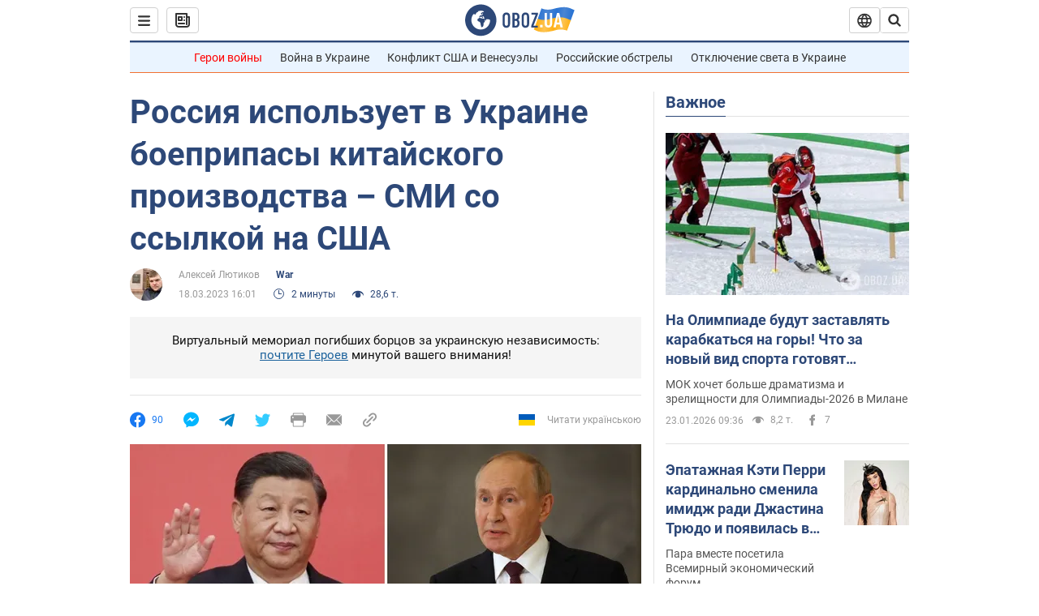

--- FILE ---
content_type: application/x-javascript; charset=utf-8
request_url: https://servicer.idealmedia.io/1418748/1?nocmp=1&sessionId=69747a92-08d39&sessionPage=1&sessionNumberWeek=1&sessionNumber=1&scale_metric_1=64.00&scale_metric_2=256.00&scale_metric_3=100.00&cbuster=1769241234242726193057&pvid=015933ed-d509-41c1-95ef-50b0cd304550&implVersion=11&lct=1763555100&mp4=1&ap=1&consentStrLen=0&wlid=5c744852-c14a-4b73-a8a1-3a24ee3f7383&uniqId=1474b&niet=4g&nisd=false&evt=%5B%7B%22event%22%3A1%2C%22methods%22%3A%5B1%2C2%5D%7D%2C%7B%22event%22%3A2%2C%22methods%22%3A%5B1%2C2%5D%7D%5D&pv=5&jsv=es6&dpr=1&hashCommit=cbd500eb&apt=2023-03-18T16%3A01%3A00&tfre=3723&w=0&h=1&tl=150&tlp=1&sz=0x1&szp=1&szl=1&cxurl=https%3A%2F%2Fwar.obozrevatel.com%2Frossiya-ispolzuet-v-ukraine-boepripasyi-kitajskogo-proizvodstva-smi-so-ssyilkoj-na-ssha.htm&ref=&lu=https%3A%2F%2Fwar.obozrevatel.com%2Frossiya-ispolzuet-v-ukraine-boepripasyi-kitajskogo-proizvodstva-smi-so-ssyilkoj-na-ssha.htm
body_size: 881
content:
var _mgq=_mgq||[];
_mgq.push(["IdealmediaLoadGoods1418748_1474b",[
["ua.tribuna.com","11961719","1","Дерюгина ответила на вопрос, почему развелась с Блохиным","Президент Украинской федерации гимнастики Ирина Дерюгина рассказала, почему завершился ее брак с Олегом Блохиным.– Почему вы развелись?– У него родились дети.","0","","","","stXfzwJWL5GRzhooytbmiv1MDWNPqkI__O9DWqYIOT40SzVyF_SAN_yRZlnvElbRJP9NESf5a0MfIieRFDqB_Kldt0JdlZKDYLbkLtP-Q-XeEp1EaN2UQTusG5Wh9eKm",{"i":"https://s-img.idealmedia.io/n/11961719/45x45/160x0x520x520/aHR0cDovL2ltZ2hvc3RzLmNvbS90LzQyNjAwMi85MjI3NTQ4ODU2NmYyMWU5ODlkYWVlN2NhMjI4NTQ4NS5qcGc.webp?v=1769241234-GbHAv-80BK3tHK1Sr09nGci0PPzHLR56Gg7F3jxzffg","l":"https://clck.idealmedia.io/pnews/11961719/i/1298901/pp/1/1?h=stXfzwJWL5GRzhooytbmiv1MDWNPqkI__O9DWqYIOT40SzVyF_SAN_yRZlnvElbRJP9NESf5a0MfIieRFDqB_Kldt0JdlZKDYLbkLtP-Q-XeEp1EaN2UQTusG5Wh9eKm&utm_campaign=obozrevatel.com&utm_source=obozrevatel.com&utm_medium=referral&rid=d46e8dfb-f8f9-11f0-8169-d404e6f97680&tt=Direct&att=3&afrd=296&iv=11&ct=1&gdprApplies=0&muid=q0nSusBslzRn&st=-300&mp4=1&h2=RGCnD2pppFaSHdacZpvmnoTb7XFiyzmF87A5iRFByjv3Uq9CZQIGhHBl6Galy7GAk9TSCRwSv8cyrs8w0o3L6w**","adc":[],"sdl":0,"dl":"","category":"Спорт","dbbr":0,"bbrt":0,"type":"e","media-type":"static","clicktrackers":[],"cta":"Читати далі","cdt":"","tri":"d4700d2a-f8f9-11f0-8169-d404e6f97680","crid":"11961719"}],],
{"awc":{},"dt":"desktop","ts":"","tt":"Direct","isBot":1,"h2":"RGCnD2pppFaSHdacZpvmnoTb7XFiyzmF87A5iRFByjv3Uq9CZQIGhHBl6Galy7GAk9TSCRwSv8cyrs8w0o3L6w**","ats":0,"rid":"d46e8dfb-f8f9-11f0-8169-d404e6f97680","pvid":"015933ed-d509-41c1-95ef-50b0cd304550","iv":11,"brid":32,"muidn":"q0nSusBslzRn","dnt":2,"cv":2,"afrd":296,"consent":true,"adv_src_id":39175}]);
_mgqp();
